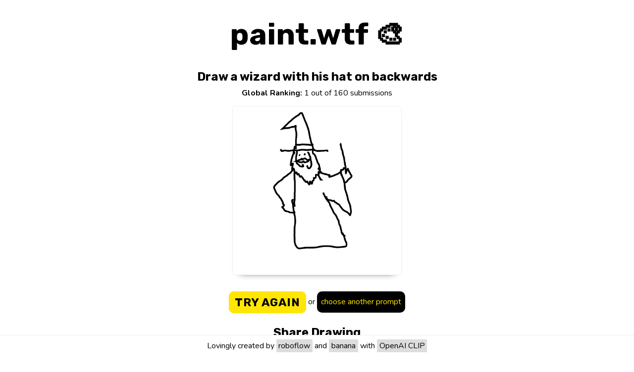

--- FILE ---
content_type: text/html; charset=utf-8
request_url: https://paint.wtf/ranking/z0Sdb/VpPmeByLhmP56HoyZsrR
body_size: 836
content:
<!DOCTYPE html>
<html>
<head>
    <meta charset="utf-8">
    <meta name="viewport" content="width=device-width, initial-scale=1">

    <script defer src="/__/firebase/8.2.3/firebase-app.js"></script>
    <script defer src="/__/firebase/8.2.3/firebase-auth.js"></script>
    <script defer src="/__/firebase/8.2.3/firebase-firestore.js"></script>
    <script defer src="/__/firebase/8.2.3/firebase-storage.js"></script>
    <script defer src="/__/firebase/8.2.3/firebase-analytics.js"></script>
    <script defer src="/__/firebase/8.2.3/firebase-performance.js"></script>
    <script defer src="/__/firebase/init.js?useEmulator=false"></script>

    <link rel="preconnect" href="https://fonts.gstatic.com">
    <link href="https://fonts.googleapis.com/css2?family=Rubik:wght@700&display=swap" rel="stylesheet">
    <link href="https://fonts.googleapis.com/css2?family=Nunito:wght@400;700&display=swap" rel="stylesheet">

    <link rel="stylesheet" href="https://pro.fontawesome.com/releases/v5.15.1/css/all.css" integrity="sha384-9ZfPnbegQSumzaE7mks2IYgHoayLtuto3AS6ieArECeaR8nCfliJVuLh/GaQ1gyM" crossorigin="anonymous">

    <title>paint.wtf - Drawing of a wizard with his hat on backwards</title>
<meta name="description" content="The drawing game judged by an AI."/>

<meta name="twitter:title" property="og:title" itemprop="name" content="paint.wtf - Drawing of a wizard with his hat on backwards" />
<meta name="twitter:description" property="og:description" itemprop="description" content="The drawing game judged by an AI." />

<meta property="og:image" content="https://firebasestorage.googleapis.com/v0/b/paint-wtf/o/submissions%2Fqtc1vMb6yKf08wrQKTctBa8zz6w2%2Fz0Sdb%2FVpPmeByLhmP56HoyZsrR%2Foriginal.png?alt=media" />
<meta property="og:image:type" content="image/jpeg" />
<meta property="og:image:width" content="500" />
<meta property="og:image:height" content="500" />

<meta property="og:url" content="https://paint.wtf/ranking/z0Sdb/VpPmeByLhmP56HoyZsrR" />
<link rel="canonical" href="https://paint.wtf/ranking/z0Sdb/VpPmeByLhmP56HoyZsrR" />


    <meta property="og:type" content="website" />
    <meta name="twitter:card" content="summary">
    <meta name="twitter:domain" content="paint.wtf">
    <meta property="og:site_name" content="paint.wtf">

    <!-- Global site tag (gtag.js) - Google Analytics -->
    <script async src="https://www.googletagmanager.com/gtag/js?id=G-BN85F02FP6"></script>
    <script>
      window.dataLayer = window.dataLayer || [];
      function gtag(){dataLayer.push(arguments);}
      gtag('js', new Date());

      gtag('config', 'G-BN85F02FP6');
    </script>
<link href="/paint.css" rel="stylesheet"></head>

<body>
    <div id="content"></div>
<script src="/runtime.js"></script><script src="/vendors.js"></script><script src="/paint.js"></script></body>

</html>


--- FILE ---
content_type: text/javascript; charset=utf-8
request_url: https://paint.wtf/__/firebase/8.2.3/firebase-storage.js
body_size: 11351
content:
!function(e,t){"object"==typeof exports&&"undefined"!=typeof module?t(require("@firebase/app")):"function"==typeof define&&define.amd?define(["@firebase/app"],t):t((e="undefined"!=typeof globalThis?globalThis:e||self).firebase)}(this,function(mt){"use strict";try{(function(){function e(e){return e&&"object"==typeof e&&"default"in e?e:{default:e}}var n=e(mt),o=function(e,t){return(o=Object.setPrototypeOf||{__proto__:[]}instanceof Array&&function(e,t){e.__proto__=t}||function(e,t){for(var r in t)t.hasOwnProperty(r)&&(e[r]=t[r])})(e,t)};function t(e,t){function r(){this.constructor=e}o(e,t),e.prototype=null===t?Object.create(t):(r.prototype=t.prototype,new r)}var i=function(){return(i=Object.assign||function(e){for(var t,r=1,n=arguments.length;r<n;r++)for(var o in t=arguments[r])Object.prototype.hasOwnProperty.call(t,o)&&(e[o]=t[o]);return e}).apply(this,arguments)};function r(e,a,s,u){return new(s=s||Promise)(function(r,t){function n(e){try{i(u.next(e))}catch(e){t(e)}}function o(e){try{i(u.throw(e))}catch(e){t(e)}}function i(e){var t;e.done?r(e.value):((t=e.value)instanceof s?t:new s(function(e){e(t)})).then(n,o)}i((u=u.apply(e,a||[])).next())})}function l(r,n){var o,i,a,s={label:0,sent:function(){if(1&a[0])throw a[1];return a[1]},trys:[],ops:[]},e={next:t(0),throw:t(1),return:t(2)};return"function"==typeof Symbol&&(e[Symbol.iterator]=function(){return this}),e;function t(t){return function(e){return function(t){if(o)throw new TypeError("Generator is already executing.");for(;s;)try{if(o=1,i&&(a=2&t[0]?i.return:t[0]?i.throw||((a=i.return)&&a.call(i),0):i.next)&&!(a=a.call(i,t[1])).done)return a;switch(i=0,a&&(t=[2&t[0],a.value]),t[0]){case 0:case 1:a=t;break;case 4:return s.label++,{value:t[1],done:!1};case 5:s.label++,i=t[1],t=[0];continue;case 7:t=s.ops.pop(),s.trys.pop();continue;default:if(!(a=0<(a=s.trys).length&&a[a.length-1])&&(6===t[0]||2===t[0])){s=0;continue}if(3===t[0]&&(!a||t[1]>a[0]&&t[1]<a[3])){s.label=t[1];break}if(6===t[0]&&s.label<a[1]){s.label=a[1],a=t;break}if(a&&s.label<a[2]){s.label=a[2],s.ops.push(t);break}a[2]&&s.ops.pop(),s.trys.pop();continue}t=n.call(r,s)}catch(e){t=[6,e],i=0}finally{o=a=0}if(5&t[0])throw t[1];return{value:t[0]?t[1]:void 0,done:!0}}([t,e])}}}function g(){for(var e=0,t=0,r=arguments.length;t<r;t++)e+=arguments[t].length;for(var n=Array(e),o=0,t=0;t<r;t++)for(var i=arguments[t],a=0,s=i.length;a<s;a++,o++)n[o]=i[a];return n}var a,s="FirebaseError",u=(t(c,a=Error),c);function c(e,t,r){t=a.call(this,t)||this;return t.code=e,t.customData=r,t.name=s,Object.setPrototypeOf(t,c.prototype),Error.captureStackTrace&&Error.captureStackTrace(t,h.prototype.create),t}var h=(p.prototype.create=function(e){for(var t=[],r=1;r<arguments.length;r++)t[r-1]=arguments[r];var n,o=t[0]||{},i=this.service+"/"+e,e=this.errors[e],e=e?(n=o,e.replace(f,function(e,t){var r=n[t];return null!=r?String(r):"<"+t+"?>"})):"Error",e=this.serviceName+": "+e+" ("+i+").";return new u(i,e,o)},p);function p(e,t,r){this.service=e,this.serviceName=t,this.errors=r}var f=/\{\$([^}]+)}/g,d=(_.prototype.setInstantiationMode=function(e){return this.instantiationMode=e,this},_.prototype.setMultipleInstances=function(e){return this.multipleInstances=e,this},_.prototype.setServiceProps=function(e){return this.serviceProps=e,this},_);function _(e,t,r){this.name=e,this.instanceFactory=t,this.type=r,this.multipleInstances=!1,this.serviceProps={},this.instantiationMode="LAZY"}var v,b="firebasestorage.googleapis.com",m="storageBucket",y=(t(w,v=u),w.prototype.codeEquals=function(e){return T(e)===this.code},Object.defineProperty(w.prototype,"message",{get:function(){return this.customData.serverResponse?this.message+"\n"+this.customData.serverResponse:this.message},enumerable:!1,configurable:!0}),Object.defineProperty(w.prototype,"serverResponse",{get:function(){return this.customData.serverResponse},set:function(e){this.customData.serverResponse=e},enumerable:!1,configurable:!0}),w);function w(e,t){e=v.call(this,T(e),"Firebase Storage: "+t+" ("+T(e)+")")||this;return e.customData={serverResponse:null},Object.setPrototypeOf(e,w.prototype),e}var R={UNKNOWN:"unknown",OBJECT_NOT_FOUND:"object-not-found",BUCKET_NOT_FOUND:"bucket-not-found",PROJECT_NOT_FOUND:"project-not-found",QUOTA_EXCEEDED:"quota-exceeded",UNAUTHENTICATED:"unauthenticated",UNAUTHORIZED:"unauthorized",RETRY_LIMIT_EXCEEDED:"retry-limit-exceeded",INVALID_CHECKSUM:"invalid-checksum",CANCELED:"canceled",INVALID_EVENT_NAME:"invalid-event-name",INVALID_URL:"invalid-url",INVALID_DEFAULT_BUCKET:"invalid-default-bucket",NO_DEFAULT_BUCKET:"no-default-bucket",CANNOT_SLICE_BLOB:"cannot-slice-blob",SERVER_FILE_WRONG_SIZE:"server-file-wrong-size",NO_DOWNLOAD_URL:"no-download-url",INVALID_ARGUMENT:"invalid-argument",INVALID_ARGUMENT_COUNT:"invalid-argument-count",APP_DELETED:"app-deleted",INVALID_ROOT_OPERATION:"invalid-root-operation",INVALID_FORMAT:"invalid-format",INTERNAL_ERROR:"internal-error",UNSUPPORTED_ENVIRONMENT:"unsupported-environment"};function T(e){return"storage/"+e}function O(){return new y(R.UNKNOWN,"An unknown error occurred, please check the error payload for server response.")}function E(){return new y(R.CANCELED,"User canceled the upload/download.")}function k(){return new y(R.CANNOT_SLICE_BLOB,"Cannot slice blob for upload. Please retry the upload.")}function U(e){return new y(R.INVALID_ARGUMENT,e)}function P(){return new y(R.APP_DELETED,"The Firebase app was deleted.")}function A(e){return new y(R.INVALID_ROOT_OPERATION,"The operation '"+e+"' cannot be performed on a root reference, create a non-root reference using child, such as .child('file.png').")}function x(e,t){return new y(R.INVALID_FORMAT,"String does not match format '"+e+"': "+t)}function N(e){throw new y(R.INTERNAL_ERROR,"Internal error: "+e)}var I={RAW:"raw",BASE64:"base64",BASE64URL:"base64url",DATA_URL:"data_url"},C=function(e,t){this.data=e,this.contentType=t||null};function S(e,t){switch(e){case I.RAW:return new C(L(t));case I.BASE64:case I.BASE64URL:return new C(D(e,t));case I.DATA_URL:return new C(function(e){e=new j(e);return e.base64?D(I.BASE64,e.rest):function(e){var t;try{t=decodeURIComponent(e)}catch(e){throw x(I.DATA_URL,"Malformed data URL.")}return L(t)}(e.rest)}(t),new j(t).contentType)}throw O()}function L(e){for(var t=[],r=0;r<e.length;r++){var n=e.charCodeAt(r);n<=127?t.push(n):n<=2047?t.push(192|n>>6,128|63&n):55296==(64512&n)?r<e.length-1&&56320==(64512&e.charCodeAt(r+1))?(n=65536|(1023&n)<<10|1023&e.charCodeAt(++r),t.push(240|n>>18,128|n>>12&63,128|n>>6&63,128|63&n)):t.push(239,191,189):56320==(64512&n)?t.push(239,191,189):t.push(224|n>>12,128|n>>6&63,128|63&n)}return new Uint8Array(t)}function D(t,e){switch(t){case I.BASE64:var r=-1!==e.indexOf("-"),n=-1!==e.indexOf("_");if(r||n)throw x(t,"Invalid character '"+(r?"-":"_")+"' found: is it base64url encoded?");break;case I.BASE64URL:n=-1!==e.indexOf("+"),r=-1!==e.indexOf("/");if(n||r)throw x(t,"Invalid character '"+(n?"+":"/")+"' found: is it base64 encoded?");e=e.replace(/-/g,"+").replace(/_/g,"/")}var o;try{o=atob(e)}catch(e){throw x(t,"Invalid character found")}for(var i=new Uint8Array(o.length),a=0;a<o.length;a++)i[a]=o.charCodeAt(a);return i}var j=function(e){var t;if(this.base64=!1,(this.contentType=null)===(t=e.match(/^data:([^,]+)?,/)))throw x(I.DATA_URL,"Must be formatted 'data:[<mediatype>][;base64],<data>");var r,n=t[1]||null;null!=n&&(this.base64=(r=";base64",(t=n).length>=r.length&&t.substring(t.length-r.length)===r),this.contentType=this.base64?n.substring(0,n.length-";base64".length):n),this.rest=e.substring(e.indexOf(",")+1)};var M,B,q={STATE_CHANGED:"state_changed"},F="running",H="pausing",z="paused",G="success",V="canceling",X="canceled",W="error",K={RUNNING:"running",PAUSED:"paused",SUCCESS:"success",CANCELED:"canceled",ERROR:"error"};function Z(e){switch(e){case F:case H:case V:return K.RUNNING;case z:return K.PAUSED;case G:return K.SUCCESS;case X:return K.CANCELED;case W:default:return K.ERROR}}(B=M=M||{})[B.NO_ERROR=0]="NO_ERROR",B[B.NETWORK_ERROR=1]="NETWORK_ERROR",B[B.ABORT=2]="ABORT";var J=(Y.prototype.send=function(e,t,r,n){if(this.sent_)throw N("cannot .send() more than once");if(this.sent_=!0,this.xhr_.open(t,e,!0),void 0!==n)for(var o in n)n.hasOwnProperty(o)&&this.xhr_.setRequestHeader(o,n[o].toString());return void 0!==r?this.xhr_.send(r):this.xhr_.send(),this.sendPromise_},Y.prototype.getErrorCode=function(){if(!this.sent_)throw N("cannot .getErrorCode() before sending");return this.errorCode_},Y.prototype.getStatus=function(){if(!this.sent_)throw N("cannot .getStatus() before sending");try{return this.xhr_.status}catch(e){return-1}},Y.prototype.getResponseText=function(){if(!this.sent_)throw N("cannot .getResponseText() before sending");return this.xhr_.responseText},Y.prototype.abort=function(){this.xhr_.abort()},Y.prototype.getResponseHeader=function(e){return this.xhr_.getResponseHeader(e)},Y.prototype.addUploadProgressListener=function(e){null!=this.xhr_.upload&&this.xhr_.upload.addEventListener("progress",e)},Y.prototype.removeUploadProgressListener=function(e){null!=this.xhr_.upload&&this.xhr_.upload.removeEventListener("progress",e)},Y);function Y(){var t=this;this.sent_=!1,this.xhr_=new XMLHttpRequest,this.errorCode_=M.NO_ERROR,this.sendPromise_=new Promise(function(e){t.xhr_.addEventListener("abort",function(){t.errorCode_=M.ABORT,e(t)}),t.xhr_.addEventListener("error",function(){t.errorCode_=M.NETWORK_ERROR,e(t)}),t.xhr_.addEventListener("load",function(){e(t)})})}var $=(Q.prototype.createXhrIo=function(){return new J},Q);function Q(){}function ee(e){return"string"==typeof e||e instanceof String}function te(e){return re()&&e instanceof Blob}function re(){return"undefined"!=typeof Blob}function ne(e,t,r,n){if(n<t)throw new y(R.INVALID_ARGUMENT,"Invalid value for '"+e+"'. Expected "+t+" or greater.");if(r<n)throw new y(R.INVALID_ARGUMENT,"Invalid value for '"+e+"'. Expected "+r+" or less.")}function oe(){for(var e=[],t=0;t<arguments.length;t++)e[t]=arguments[t];var r="undefined"!=typeof BlobBuilder?BlobBuilder:"undefined"!=typeof WebKitBlobBuilder?WebKitBlobBuilder:void 0;if(void 0!==r){for(var n=new r,o=0;o<e.length;o++)n.append(e[o]);return n.getBlob()}if(re())return new Blob(e);throw new y(R.UNSUPPORTED_ENVIRONMENT,"This browser doesn't seem to support creating Blobs")}var ie=(ae.prototype.size=function(){return this.size_},ae.prototype.type=function(){return this.type_},ae.prototype.slice=function(e,t){if(te(this.data_)){var r=this.data_,n=(o=e,n=t,(r=r).webkitSlice?r.webkitSlice(o,n):r.mozSlice?r.mozSlice(o,n):r.slice?r.slice(o,n):null);return null===n?null:new ae(n)}var o,n;return new ae(new Uint8Array(this.data_.buffer,e,t-e),!0)},ae.getBlob=function(){for(var e=[],t=0;t<arguments.length;t++)e[t]=arguments[t];if(re()){var r=e.map(function(e){return e instanceof ae?e.data_:e});return new ae(oe.apply(null,r))}var r=e.map(function(e){return ee(e)?S(I.RAW,e).data:e.data_}),n=0;r.forEach(function(e){n+=e.byteLength});var o=new Uint8Array(n),i=0;return r.forEach(function(e){for(var t=0;t<e.length;t++)o[i++]=e[t]}),new ae(o,!0)},ae.prototype.uploadData=function(){return this.data_},ae);function ae(e,t){var r=0,n="";te(e)?(r=(this.data_=e).size,n=e.type):e instanceof ArrayBuffer?(t?this.data_=new Uint8Array(e):(this.data_=new Uint8Array(e.byteLength),this.data_.set(new Uint8Array(e))),r=this.data_.length):e instanceof Uint8Array&&(t?this.data_=e:(this.data_=new Uint8Array(e.length),this.data_.set(e)),r=e.length),this.size_=r,this.type_=n}var se=(Object.defineProperty(ue.prototype,"path",{get:function(){return this.path_},enumerable:!1,configurable:!0}),Object.defineProperty(ue.prototype,"isRoot",{get:function(){return 0===this.path.length},enumerable:!1,configurable:!0}),ue.prototype.fullServerUrl=function(){var e=encodeURIComponent;return"/b/"+e(this.bucket)+"/o/"+e(this.path)},ue.prototype.bucketOnlyServerUrl=function(){return"/b/"+encodeURIComponent(this.bucket)+"/o"},ue.makeFromBucketSpec=function(t){var e,r;try{e=ue.makeFromUrl(t)}catch(e){return new ue(t,"")}if(""===e.path)return e;throw r=t,new y(R.INVALID_DEFAULT_BUCKET,"Invalid default bucket '"+r+"'.")},ue.makeFromUrl=function(e){var t=null,r="([A-Za-z0-9.\\-_]+)";var n=new RegExp("^gs://"+r+"(/(.*))?$","i");function o(e){e.path_=decodeURIComponent(e.path)}for(var i=b.replace(/[.]/g,"\\."),a=[{regex:n,indices:{bucket:1,path:3},postModify:function(e){"/"===e.path.charAt(e.path.length-1)&&(e.path_=e.path_.slice(0,-1))}},{regex:new RegExp("^https?://"+i+"/v[A-Za-z0-9_]+/b/"+r+"/o(/([^?#]*).*)?$","i"),indices:{bucket:1,path:3},postModify:o},{regex:new RegExp("^https?://(?:storage.googleapis.com|storage.cloud.google.com)/"+r+"/([^?#]*)","i"),indices:{bucket:1,path:2},postModify:o}],s=0;s<a.length;s++){var u=a[s],c=u.regex.exec(e);if(c){t=new ue(c[u.indices.bucket],c[u.indices.path]||"");u.postModify(t);break}}if(null==t)throw r=e,new y(R.INVALID_URL,"Invalid URL '"+r+"'.");return t},ue);function ue(e,t){this.bucket=e,this.path_=t}function ce(e){var t,r;try{t=JSON.parse(e)}catch(e){return null}return"object"!=typeof(r=t)||Array.isArray(r)?null:t}function le(e){var t=e.lastIndexOf("/",e.length-2);return-1===t?e:e.slice(t+1)}function he(e){return"https://"+b+"/v0"+e}function pe(e){var t,r=encodeURIComponent,n="?";for(t in e){e.hasOwnProperty(t)&&(n=n+(r(t)+"="+r(e[t]))+"&")}return n=n.slice(0,-1)}function fe(e,t){return t}var de=function(e,t,r,n){this.server=e,this.local=t||e,this.writable=!!r,this.xform=n||fe},_e=null;function ge(){if(_e)return _e;var e=[];e.push(new de("bucket")),e.push(new de("generation")),e.push(new de("metageneration")),e.push(new de("name","fullPath",!0));var t=new de("name");t.xform=function(e,t){return!ee(t=t)||t.length<2?t:le(t)},e.push(t);t=new de("size");return t.xform=function(e,t){return void 0!==t?Number(t):t},e.push(t),e.push(new de("timeCreated")),e.push(new de("updated")),e.push(new de("md5Hash",null,!0)),e.push(new de("cacheControl",null,!0)),e.push(new de("contentDisposition",null,!0)),e.push(new de("contentEncoding",null,!0)),e.push(new de("contentLanguage",null,!0)),e.push(new de("contentType",null,!0)),e.push(new de("metadata","customMetadata",!0)),_e=e}function ve(r,n){Object.defineProperty(r,"ref",{get:function(){var e=r.bucket,t=r.fullPath,t=new se(e,t);return n.makeStorageReference(t)}})}function be(e,t,r){t=ce(t);if(null===t)return null;return function(e,t,r){for(var n={type:"file"},o=r.length,i=0;i<o;i++){var a=r[i];n[a.local]=a.xform(n,t[a.server])}return ve(n,e),n}(e,t,r)}function me(e,t){for(var r={},n=t.length,o=0;o<n;o++){var i=t[o];i.writable&&(r[i.server]=e[i.local])}return JSON.stringify(r)}var ye="prefixes",we="items";function Re(e,t,r){r=ce(r);if(null===r)return null;return function(e,t,r){var n={prefixes:[],items:[],nextPageToken:r.nextPageToken};if(r[ye])for(var o=0,i=r[ye];o<i.length;o++){var a=i[o].replace(/\/$/,""),s=e.makeStorageReference(new se(t,a));n.prefixes.push(s)}if(r[we])for(var u=0,c=r[we];u<c.length;u++){var l=c[u],s=e.makeStorageReference(new se(t,l.name));n.items.push(s)}return n}(e,t,r)}var Te=function(e,t,r,n){this.url=e,this.method=t,this.handler=r,this.timeout=n,this.urlParams={},this.headers={},this.body=null,this.errorHandler=null,this.progressCallback=null,this.successCodes=[200],this.additionalRetryCodes=[]};function Oe(e){if(!e)throw O()}function Ee(r,n){return function(e,t){return Oe(null!==(t=be(r,t,n))),t}}function ke(r,n){return function(e,t){return Oe(null!==(t=Re(r,n,t))),t}}function Ue(n,o){return function(e,t){var r=be(n,t,o);return Oe(null!==r),function(n,e){if(null===(e=ce(e)))return null;if(!ee(e.downloadTokens))return null;if(0===(e=e.downloadTokens).length)return null;var o=encodeURIComponent;return e.split(",").map(function(e){var t=n.bucket,r=n.fullPath;return he("/b/"+o(t)+"/o/"+o(r))+pe({alt:"media",token:e})})[0]}(r,t)}}function Pe(o){return function(e,t){var r,n=401===e.getStatus()?new y(R.UNAUTHENTICATED,"User is not authenticated, please authenticate using Firebase Authentication and try again."):402===e.getStatus()?(r=o.bucket,new y(R.QUOTA_EXCEEDED,"Quota for bucket '"+r+"' exceeded, please view quota on https://firebase.google.com/pricing/.")):403===e.getStatus()?(n=o.path,new y(R.UNAUTHORIZED,"User does not have permission to access '"+n+"'.")):t;return n.serverResponse=t.serverResponse,n}}function Ae(n){var o=Pe(n);return function(e,t){var r=o(e,t);return 404===e.getStatus()&&(e=n.path,r=new y(R.OBJECT_NOT_FOUND,"Object '"+e+"' does not exist.")),r.serverResponse=t.serverResponse,r}}function xe(e,t,r){var n=he(t.fullServerUrl()),o=e.maxOperationRetryTime,o=new Te(n,"GET",Ee(e,r),o);return o.errorHandler=Ae(t),o}function Ne(e,t,r){r=Object.assign({},r);return r.fullPath=e.path,r.size=t.size(),r.contentType||(r.contentType=(e=t,(t=null)&&t.contentType||e&&e.type()||"application/octet-stream")),r}function Ie(e,t,r,n,o){var i=t.bucketOnlyServerUrl(),a={"X-Goog-Upload-Protocol":"multipart"};var s=function(){for(var e="",t=0;t<2;t++)e+=Math.random().toString().slice(2);return e}();a["Content-Type"]="multipart/related; boundary="+s;var u=Ne(t,n,o),o="--"+s+"\r\nContent-Type: application/json; charset=utf-8\r\n\r\n"+me(u,r)+"\r\n--"+s+"\r\nContent-Type: "+u.contentType+"\r\n\r\n",s="\r\n--"+s+"--",n=ie.getBlob(o,n,s);if(null===n)throw k();s={name:u.fullPath},u=he(i),i=e.maxUploadRetryTime,i=new Te(u,"POST",Ee(e,r),i);return i.urlParams=s,i.headers=a,i.body=n.uploadData(),i.errorHandler=Pe(t),i}var Ce=function(e,t,r,n){this.current=e,this.total=t,this.finalized=!!r,this.metadata=n||null};function Se(e,t){var r=null;try{r=e.getResponseHeader("X-Goog-Upload-Status")}catch(e){Oe(!1)}return Oe(!!r&&-1!==(t||["active"]).indexOf(r)),r}function Le(e,t,r,n,o){var i=t.bucketOnlyServerUrl(),a=Ne(t,n,o),o={name:a.fullPath},i=he(i),n={"X-Goog-Upload-Protocol":"resumable","X-Goog-Upload-Command":"start","X-Goog-Upload-Header-Content-Length":n.size(),"X-Goog-Upload-Header-Content-Type":a.contentType,"Content-Type":"application/json; charset=utf-8"},r=me(a,r),e=e.maxUploadRetryTime;e=new Te(i,"POST",function(e){var t;Se(e);try{t=e.getResponseHeader("X-Goog-Upload-URL")}catch(e){Oe(!1)}return Oe(ee(t)),t},e);return e.urlParams=o,e.headers=n,e.body=r,e.errorHandler=Pe(t),e}function De(e,t,r,o){e=e.maxUploadRetryTime,e=new Te(r,"POST",function(e){var t=Se(e,["active","final"]),r=null;try{r=e.getResponseHeader("X-Goog-Upload-Size-Received")}catch(e){Oe(!1)}r||Oe(!1);var n=Number(r);return Oe(!isNaN(n)),new Ce(n,o.size(),"final"===t)},e);return e.headers={"X-Goog-Upload-Command":"query"},e.errorHandler=Pe(t),e}function je(e,i,t,a,r,s,n,o){var u=new Ce(0,0);if(n?(u.current=n.current,u.total=n.total):(u.current=0,u.total=a.size()),a.size()!==u.total)throw new y(R.SERVER_FILE_WRONG_SIZE,"Server recorded incorrect upload file size, please retry the upload.");var c=u.total-u.current,l=c;0<r&&(l=Math.min(l,r));n=u.current,r=n+l,c={"X-Goog-Upload-Command":l===c?"upload, finalize":"upload","X-Goog-Upload-Offset":u.current},n=a.slice(n,r);if(null===n)throw k();r=i.maxUploadRetryTime,r=new Te(t,"POST",function(e,t){var r=Se(e,["active","final"]),n=u.current+l,o=a.size(),t="final"===r?Ee(i,s)(e,t):null;return new Ce(n,o,"final"===r,t)},r);return r.headers=c,r.body=n.uploadData(),r.progressCallback=o||null,r.errorHandler=Pe(e),r}var Me=function(e,t,r){"function"==typeof e||null!=t||null!=r?(this.next=e,this.error=t,this.complete=r):(e=e,this.next=e.next,this.error=e.error,this.complete=e.complete)};function Be(r){return function(){for(var e=[],t=0;t<arguments.length;t++)e[t]=arguments[t];Promise.resolve().then(function(){return r.apply(void 0,e)})}}var qe=(Fe.prototype._makeProgressCallback=function(){var t=this,r=this._transferred;return function(e){return t._updateProgress(r+e)}},Fe.prototype._shouldDoResumable=function(e){return 262144<e.size()},Fe.prototype._start=function(){this._state===F&&void 0===this._request&&(this._resumable?void 0===this._uploadUrl?this._createResumable():this._needToFetchStatus?this._fetchStatus():this._needToFetchMetadata?this._fetchMetadata():this._continueUpload():this._oneShotUpload())},Fe.prototype._resolveToken=function(t){var r=this;this._ref.storage.getAuthToken().then(function(e){switch(r._state){case F:t(e);break;case V:r._transition(X);break;case H:r._transition(z)}})},Fe.prototype._createResumable=function(){var r=this;this._resolveToken(function(e){var t=Le(r._ref.storage,r._ref._location,r._mappings,r._blob,r._metadata),e=r._ref.storage.makeRequest(t,e);(r._request=e).getPromise().then(function(e){r._request=void 0,r._uploadUrl=e,r._needToFetchStatus=!1,r.completeTransitions_()},r._errorHandler)})},Fe.prototype._fetchStatus=function(){var r=this,n=this._uploadUrl;this._resolveToken(function(e){var t=De(r._ref.storage,r._ref._location,n,r._blob),e=r._ref.storage.makeRequest(t,e);(r._request=e).getPromise().then(function(e){r._request=void 0,r._updateProgress(e.current),r._needToFetchStatus=!1,e.finalized&&(r._needToFetchMetadata=!0),r.completeTransitions_()},r._errorHandler)})},Fe.prototype._continueUpload=function(){var r=this,n=262144*this._chunkMultiplier,o=new Ce(this._transferred,this._blob.size()),i=this._uploadUrl;this._resolveToken(function(e){var t;try{t=je(r._ref._location,r._ref.storage,i,r._blob,n,r._mappings,o,r._makeProgressCallback())}catch(e){return r._error=e,void r._transition(W)}e=r._ref.storage.makeRequest(t,e);(r._request=e).getPromise().then(function(e){r._increaseMultiplier(),r._request=void 0,r._updateProgress(e.current),e.finalized?(r._metadata=e.metadata,r._transition(G)):r.completeTransitions_()},r._errorHandler)})},Fe.prototype._increaseMultiplier=function(){262144*this._chunkMultiplier<33554432&&(this._chunkMultiplier*=2)},Fe.prototype._fetchMetadata=function(){var r=this;this._resolveToken(function(e){var t=xe(r._ref.storage,r._ref._location,r._mappings),e=r._ref.storage.makeRequest(t,e);(r._request=e).getPromise().then(function(e){r._request=void 0,r._metadata=e,r._transition(G)},r._metadataErrorHandler)})},Fe.prototype._oneShotUpload=function(){var r=this;this._resolveToken(function(e){var t=Ie(r._ref.storage,r._ref._location,r._mappings,r._blob,r._metadata),e=r._ref.storage.makeRequest(t,e);(r._request=e).getPromise().then(function(e){r._request=void 0,r._metadata=e,r._updateProgress(r._blob.size()),r._transition(G)},r._errorHandler)})},Fe.prototype._updateProgress=function(e){var t=this._transferred;this._transferred=e,this._transferred!==t&&this._notifyObservers()},Fe.prototype._transition=function(e){if(this._state!==e)switch(e){case V:case H:this._state=e,void 0!==this._request&&this._request.cancel();break;case F:var t=this._state===z;this._state=e,t&&(this._notifyObservers(),this._start());break;case z:this._state=e,this._notifyObservers();break;case X:this._error=E(),this._state=e,this._notifyObservers();break;case W:case G:this._state=e,this._notifyObservers()}},Fe.prototype.completeTransitions_=function(){switch(this._state){case H:this._transition(z);break;case V:this._transition(X);break;case F:this._start()}},Object.defineProperty(Fe.prototype,"snapshot",{get:function(){var e=Z(this._state);return{bytesTransferred:this._transferred,totalBytes:this._blob.size(),state:e,metadata:this._metadata,task:this,ref:this._ref}},enumerable:!1,configurable:!0}),Fe.prototype.on=function(e,t,r,n){var o=this,i=new Me(t,r,n);return this._addObserver(i),function(){o._removeObserver(i)}},Fe.prototype.then=function(e,t){return this._promise.then(e,t)},Fe.prototype.catch=function(e){return this.then(null,e)},Fe.prototype._addObserver=function(e){this._observers.push(e),this._notifyObserver(e)},Fe.prototype._removeObserver=function(e){e=this._observers.indexOf(e);-1!==e&&this._observers.splice(e,1)},Fe.prototype._notifyObservers=function(){var t=this;this._finishPromise(),this._observers.slice().forEach(function(e){t._notifyObserver(e)})},Fe.prototype._finishPromise=function(){if(void 0!==this._resolve){var e=!0;switch(Z(this._state)){case K.SUCCESS:Be(this._resolve.bind(null,this.snapshot))();break;case K.CANCELED:case K.ERROR:Be(this._reject.bind(null,this._error))();break;default:e=!1}e&&(this._resolve=void 0,this._reject=void 0)}},Fe.prototype._notifyObserver=function(e){switch(Z(this._state)){case K.RUNNING:case K.PAUSED:e.next&&Be(e.next.bind(e,this.snapshot))();break;case K.SUCCESS:e.complete&&Be(e.complete.bind(e))();break;case K.CANCELED:case K.ERROR:e.error&&Be(e.error.bind(e,this._error))();break;default:e.error&&Be(e.error.bind(e,this._error))()}},Fe.prototype.resume=function(){var e=this._state===z||this._state===H;return e&&this._transition(F),e},Fe.prototype.pause=function(){var e=this._state===F;return e&&this._transition(H),e},Fe.prototype.cancel=function(){var e=this._state===F||this._state===H;return e&&this._transition(V),e},Fe);function Fe(e,t,r){var n=this;void 0===r&&(r=null),this._transferred=0,this._needToFetchStatus=!1,this._needToFetchMetadata=!1,this._observers=[],this._error=void 0,this._uploadUrl=void 0,this._request=void 0,this._chunkMultiplier=1,this._resolve=void 0,this._reject=void 0,this._ref=e,this._blob=t,this._metadata=r,this._mappings=ge(),this._resumable=this._shouldDoResumable(this._blob),this._state=F,this._errorHandler=function(e){n._request=void 0,n._chunkMultiplier=1,e.codeEquals(R.CANCELED)?(n._needToFetchStatus=!0,n.completeTransitions_()):(n._error=e,n._transition(W))},this._metadataErrorHandler=function(e){n._request=void 0,e.codeEquals(R.CANCELED)?n.completeTransitions_():(n._error=e,n._transition(W))},this._promise=new Promise(function(e,t){n._resolve=e,n._reject=t,n._start()}),this._promise.then(null,function(){})}var He=(ze.prototype.toString=function(){return"gs://"+this._location.bucket+"/"+this._location.path},ze.prototype.newRef=function(e,t){return new ze(e,t)},Object.defineProperty(ze.prototype,"root",{get:function(){var e=new se(this._location.bucket,"");return this.newRef(this._service,e)},enumerable:!1,configurable:!0}),Object.defineProperty(ze.prototype,"bucket",{get:function(){return this._location.bucket},enumerable:!1,configurable:!0}),Object.defineProperty(ze.prototype,"fullPath",{get:function(){return this._location.path},enumerable:!1,configurable:!0}),Object.defineProperty(ze.prototype,"name",{get:function(){return le(this._location.path)},enumerable:!1,configurable:!0}),Object.defineProperty(ze.prototype,"storage",{get:function(){return this._service},enumerable:!1,configurable:!0}),Object.defineProperty(ze.prototype,"parent",{get:function(){var e=function(e){if(0===e.length)return null;var t=e.lastIndexOf("/");return-1===t?"":e.slice(0,t)}(this._location.path);if(null===e)return null;e=new se(this._location.bucket,e);return new ze(this._service,e)},enumerable:!1,configurable:!0}),ze.prototype._throwIfRoot=function(e){if(""===this._location.path)throw A(e)},ze);function ze(e,t){this._service=e,this._location=t instanceof se?t:se.makeFromUrl(t)}function Ge(e){var t={prefixes:[],items:[]};return function n(o,i,a){return r(this,void 0,void 0,function(){var t,r;return l(this,function(e){switch(e.label){case 0:return[4,Ve(o,{pageToken:a})];case 1:return t=e.sent(),(r=i.prefixes).push.apply(r,t.prefixes),(r=i.items).push.apply(r,t.items),null==t.nextPageToken?[3,3]:[4,n(o,i,t.nextPageToken)];case 2:e.sent(),e.label=3;case 3:return[2]}})})}(e,t).then(function(){return t})}function Ve(u,c){return r(this,void 0,void 0,function(){var a,s;return l(this,function(e){switch(e.label){case 0:return null!=c&&"number"==typeof c.maxResults&&ne("options.maxResults",1,1e3,c.maxResults),[4,u.storage.getAuthToken()];case 1:return a=e.sent(),s=c||{},t=u.storage,r=u._location,n="/",o=s.pageToken,i=s.maxResults,e={},r.isRoot?e.prefix="":e.prefix=r.path+"/",n&&0<n.length&&(e.delimiter=n),o&&(e.pageToken=o),i&&(e.maxResults=i),o=he(r.bucketOnlyServerUrl()),i=t.maxOperationRetryTime,(i=new Te(o,"GET",ke(t,r.bucket),i)).urlParams=e,i.errorHandler=Pe(r),[2,u.storage.makeRequest(i,a).getPromise()]}var t,r,n,o,i})})}function Xe(s,u){return r(this,void 0,void 0,function(){var a;return l(this,function(e){switch(e.label){case 0:return s._throwIfRoot("updateMetadata"),[4,s.storage.getAuthToken()];case 1:return a=e.sent(),t=s.storage,r=s._location,n=u,o=ge(),i=he(r.fullServerUrl()),e=me(n,o),n=t.maxOperationRetryTime,(n=new Te(i,"PATCH",Ee(t,o),n)).headers={"Content-Type":"application/json; charset=utf-8"},n.body=e,n.errorHandler=Ae(r),[2,s.storage.makeRequest(n,a).getPromise()]}var t,r,n,o,i})})}function We(a){return r(this,void 0,void 0,function(){var i;return l(this,function(e){switch(e.label){case 0:return a._throwIfRoot("getDownloadURL"),[4,a.storage.getAuthToken()];case 1:return i=e.sent(),t=a.storage,r=a._location,n=ge(),o=he(r.fullServerUrl()),e=t.maxOperationRetryTime,(e=new Te(o,"GET",Ue(t,n),e)).errorHandler=Ae(r),[2,a.storage.makeRequest(e,i).getPromise().then(function(e){if(null===e)throw new y(R.NO_DOWNLOAD_URL,"The given file does not have any download URLs.");return e})]}var t,r,n,o})})}function Ke(o){return r(this,void 0,void 0,function(){var n;return l(this,function(e){switch(e.label){case 0:return o._throwIfRoot("deleteObject"),[4,o.storage.getAuthToken()];case 1:return n=e.sent(),t=o.storage,r=o._location,e=he(r.fullServerUrl()),t=t.maxOperationRetryTime,(t=new Te(e,"DELETE",function(e,t){},t)).successCodes=[200,204],t.errorHandler=Ae(r),[2,o.storage.makeRequest(t,n).getPromise()]}var t,r})})}function Ze(e,t){var r,t=(r=e._location.path,t=(t=t).split("/").filter(function(e){return 0<e.length}).join("/"),0===r.length?t:r+"/"+t),t=new se(e._location.bucket,t);return new He(e.storage,t)}var Je=(Object.defineProperty(Ye.prototype,"bytesTransferred",{get:function(){return this._delegate.bytesTransferred},enumerable:!1,configurable:!0}),Object.defineProperty(Ye.prototype,"metadata",{get:function(){return this._delegate.metadata},enumerable:!1,configurable:!0}),Object.defineProperty(Ye.prototype,"state",{get:function(){return this._delegate.state},enumerable:!1,configurable:!0}),Object.defineProperty(Ye.prototype,"totalBytes",{get:function(){return this._delegate.totalBytes},enumerable:!1,configurable:!0}),Ye);function Ye(e,t,r){this._delegate=e,this.task=t,this.ref=r}var $e=(Object.defineProperty(Qe.prototype,"snapshot",{get:function(){return new Je(this._delegate.snapshot,this,this._ref)},enumerable:!1,configurable:!0}),Qe.prototype.then=function(t,e){var r=this;return this._delegate.then(function(e){if(t)return t(new Je(e,r,r._ref))},e)},Qe.prototype.on=function(e,t,r,n){var o=this,i=void 0;return t&&(i="function"==typeof t?function(e){return t(new Je(e,o,o._ref))}:{next:t.next?function(e){return t.next(new Je(e,o,o._ref))}:void 0,complete:t.complete||void 0,error:t.error||void 0}),this._delegate.on(e,i,r||void 0,n||void 0)},Qe);function Qe(e,t){this._delegate=e,this._ref=t,this.cancel=this._delegate.cancel.bind(this._delegate),this.catch=this._delegate.catch.bind(this._delegate),this.pause=this._delegate.pause.bind(this._delegate),this.resume=this._delegate.resume.bind(this._delegate)}var et=(Object.defineProperty(tt.prototype,"prefixes",{get:function(){var t=this;return this._delegate.prefixes.map(function(e){return new rt(e,t._service)})},enumerable:!1,configurable:!0}),Object.defineProperty(tt.prototype,"items",{get:function(){var t=this;return this._delegate.items.map(function(e){return new rt(e,t._service)})},enumerable:!1,configurable:!0}),Object.defineProperty(tt.prototype,"nextPageToken",{get:function(){return this._delegate.nextPageToken||null},enumerable:!1,configurable:!0}),tt);function tt(e,t){this._delegate=e,this._service=t}var rt=(Object.defineProperty(nt.prototype,"name",{get:function(){return this._delegate.name},enumerable:!1,configurable:!0}),Object.defineProperty(nt.prototype,"bucket",{get:function(){return this._delegate.bucket},enumerable:!1,configurable:!0}),Object.defineProperty(nt.prototype,"fullPath",{get:function(){return this._delegate.fullPath},enumerable:!1,configurable:!0}),nt.prototype.toString=function(){return this._delegate.toString()},nt.prototype.child=function(e){return new nt(Ze(this._delegate,e),this.storage)},Object.defineProperty(nt.prototype,"root",{get:function(){return new nt(this._delegate.root,this.storage)},enumerable:!1,configurable:!0}),Object.defineProperty(nt.prototype,"parent",{get:function(){var e=this._delegate.parent;return null==e?null:new nt(e,this.storage)},enumerable:!1,configurable:!0}),nt.prototype.put=function(e,t){return this._throwIfRoot("put"),new $e((r=this._delegate,e=e,t=t,r._throwIfRoot("uploadBytesResumable"),new qe(r,new ie(e),t)),this);var r},nt.prototype.putString=function(e,t,r){void 0===t&&(t=I.RAW),this._throwIfRoot("putString");e=S(t,e),r=i({},r);return null==r.contentType&&null!=e.contentType&&(r.contentType=e.contentType),new $e(new qe(this._delegate,new ie(e.data,!0),r),this)},nt.prototype.listAll=function(){var t=this;return Ge(this._delegate).then(function(e){return new et(e,t.storage)})},nt.prototype.list=function(e){var t=this;return Ve(this._delegate,e).then(function(e){return new et(e,t.storage)})},nt.prototype.getMetadata=function(){return function(n){return r(this,void 0,void 0,function(){var t,r;return l(this,function(e){switch(e.label){case 0:return n._throwIfRoot("getMetadata"),[4,n.storage.getAuthToken()];case 1:return t=e.sent(),r=xe(n.storage,n._location,ge()),[2,n.storage.makeRequest(r,t).getPromise()]}})})}(this._delegate)},nt.prototype.updateMetadata=function(e){return Xe(this._delegate,e)},nt.prototype.getDownloadURL=function(){return We(this._delegate)},nt.prototype.delete=function(){return this._throwIfRoot("delete"),Ke(this._delegate)},nt.prototype._throwIfRoot=function(e){if(""===this._delegate._location.path)throw A(e)},nt);function nt(e,t){this._delegate=e,this.storage=t}var ot=(it.prototype.getPromise=function(){return this.promise_},it.prototype.cancel=function(e){},it);function it(e){this.promise_=Promise.reject(e)}var at=(st.prototype.start_=function(){var t,r,e,n,o,i,a,s,u,c=this;function l(e,t){var r,n=c.resolve_,o=c.reject_,i=t.xhr;if(t.wasSuccessCode)try{var a=c.callback_(i,i.getResponseText());void 0!==a?n(a):n()}catch(e){o(e)}else null!==i?((r=O()).serverResponse=i.getResponseText(),c.errorCallback_?o(c.errorCallback_(i,r)):o(r)):t.canceled?o(r=(c.appDelete_?P:E)()):o(r=new y(R.RETRY_LIMIT_EXCEEDED,"Max retry time for operation exceeded, please try again."))}function h(){return 2===a}function p(){for(var e=[],t=0;t<arguments.length;t++)e[t]=arguments[t];s||(s=!0,r.apply(null,e))}function f(e){o=setTimeout(function(){o=null,t(d,h())},e)}function d(e){for(var t=[],r=1;r<arguments.length;r++)t[r-1]=arguments[r];s||(e||h()||i?p.call.apply(p,g([null,e],t)):(n<64&&(n*=2),f(1===a?(a=2,0):1e3*(n+Math.random()))))}function _(e){u||(u=!0,s||(null!==o?(e||(a=2),clearTimeout(o),f(0)):e||(a=1)))}this.canceled_?l(0,new ut(!1,null,!0)):this.backoffId_=(t=function(n,e){function o(e){var t=e.loaded,e=e.lengthComputable?e.total:-1;null!==c.progressCallback_&&c.progressCallback_(t,e)}e?n(!1,new ut(!1,null,!0)):(e=c.pool_.createXhrIo(),c.pendingXhr_=e,null!==c.progressCallback_&&e.addUploadProgressListener(o),e.send(c.url_,c.method_,c.body_,c.headers_).then(function(e){null!==c.progressCallback_&&e.removeUploadProgressListener(o),c.pendingXhr_=null;var t=e.getErrorCode()===M.NO_ERROR,r=e.getStatus();t&&!c.isRetryStatusCode_(r)?(r=-1!==c.successCodes_.indexOf(r),n(!0,new ut(r,e))):(e=e.getErrorCode()===M.ABORT,n(!1,new ut(!1,null,e)))}))},r=l,e=this.timeout_,o=null,u=s=i=!(n=1),f(a=0),setTimeout(function(){_(i=!0)},e),_)},st.prototype.getPromise=function(){return this.promise_},st.prototype.cancel=function(e){this.canceled_=!0,this.appDelete_=e||!1,null!==this.backoffId_&&(0,this.backoffId_)(!1),null!==this.pendingXhr_&&this.pendingXhr_.abort()},st.prototype.isRetryStatusCode_=function(e){var t=500<=e&&e<600,r=-1!==[408,429].indexOf(e),e=-1!==this.additionalRetryCodes_.indexOf(e);return t||r||e},st);function st(e,t,r,n,o,i,a,s,u,c,l){var h=this;this.pendingXhr_=null,this.backoffId_=null,this.canceled_=!1,this.appDelete_=!1,this.url_=e,this.method_=t,this.headers_=r,this.body_=n,this.successCodes_=o.slice(),this.additionalRetryCodes_=i.slice(),this.callback_=a,this.errorCallback_=s,this.progressCallback_=c,this.timeout_=u,this.pool_=l,this.promise_=new Promise(function(e,t){h.resolve_=e,h.reject_=t,h.start_()})}var ut=function(e,t,r){this.wasSuccessCode=e,this.xhr=t,this.canceled=!!r};function ct(e){return/^[A-Za-z]+:\/\//.test(e)}function lt(e,t){if(e instanceof pt){var r=e;if(null==r._bucket)throw new y(R.NO_DEFAULT_BUCKET,"No default bucket found. Did you set the '"+m+"' property when initializing the app?");r=new He(r,r._bucket);return null!=t?lt(r,t):r}if(void 0===t)return e;if(t.includes(".."))throw U('`path` param cannot contain ".."');return Ze(e,t)}function ht(e,t){if(t&&ct(t)){if(e instanceof pt)return new He(e,t);throw U("To use ref(service, url), the first argument must be a Storage instance.")}return lt(e,t)}var pt=(Object.defineProperty(ft.prototype,"maxUploadRetryTime",{get:function(){return this._maxUploadRetryTime},set:function(e){ne("time",0,Number.POSITIVE_INFINITY,e),this._maxUploadRetryTime=e},enumerable:!1,configurable:!0}),Object.defineProperty(ft.prototype,"maxOperationRetryTime",{get:function(){return this._maxOperationRetryTime},set:function(e){ne("time",0,Number.POSITIVE_INFINITY,e),this._maxOperationRetryTime=e},enumerable:!1,configurable:!0}),ft.prototype.getAuthToken=function(){return r(this,void 0,void 0,function(){var t;return l(this,function(e){switch(e.label){case 0:return(t=this._authProvider.getImmediate({optional:!0}))?[4,t.getToken()]:[3,2];case 1:if(null!==(t=e.sent()))return[2,t.accessToken];e.label=2;case 2:return[2,null]}})})},ft.prototype._delete=function(){return this._deleted=!0,this._requests.forEach(function(e){return e.cancel()}),this._requests.clear(),Promise.resolve()},ft.prototype.makeStorageReference=function(e){return new He(this,e)},ft.prototype.makeRequest=function(e,t){var r=this;if(this._deleted)return new ot(P());var n,o,i,a,s,u,c=(n=e,o=this._appId,i=t,a=this._pool,s=this._firebaseVersion,u=pe(n.urlParams),e=n.url+u,t=Object.assign({},n.headers),u=t,(o=o)&&(u["X-Firebase-GMPID"]=o),o=t,null!==(i=i)&&0<i.length&&(o.Authorization="Firebase "+i),s=s,t["X-Firebase-Storage-Version"]="webjs/"+(null!=s?s:"AppManager"),new at(e,n.method,t,n.body,n.successCodes,n.additionalRetryCodes,n.handler,n.errorHandler,n.timeout,n.progressCallback,a));return this._requests.add(c),c.getPromise().then(function(){return r._requests.delete(c)},function(){return r._requests.delete(c)}),c},ft);function ft(e,t,r,n,o){this.app=e,this._authProvider=t,this._pool=r,this._url=n,this._firebaseVersion=o,this._bucket=null,this._appId=null,this._deleted=!1,this._maxOperationRetryTime=12e4,this._maxUploadRetryTime=6e5,this._requests=new Set,this._bucket=null!=n?se.makeFromBucketSpec(n):null==(n=null==(n=this.app.options)?void 0:n[m])?null:se.makeFromBucketSpec(n)}var dt=(Object.defineProperty(_t.prototype,"maxOperationRetryTime",{get:function(){return this._delegate.maxOperationRetryTime},enumerable:!1,configurable:!0}),Object.defineProperty(_t.prototype,"maxUploadRetryTime",{get:function(){return this._delegate.maxUploadRetryTime},enumerable:!1,configurable:!0}),_t.prototype.ref=function(e){if(ct(e))throw U("ref() expected a child path but got a URL, use refFromURL instead.");return new rt(ht(this._delegate,e),this)},_t.prototype.refFromURL=function(e){if(!ct(e))throw U("refFromURL() expected a full URL but got a child path, use ref() instead.");try{se.makeFromUrl(e)}catch(e){throw U("refFromUrl() expected a valid full URL but got an invalid one.")}return new rt(ht(this._delegate,e),this)},_t.prototype.setMaxUploadRetryTime=function(e){this._delegate.maxUploadRetryTime=e},_t.prototype.setMaxOperationRetryTime=function(e){this._delegate.maxOperationRetryTime=e},_t);function _t(e,t){var r=this;this.app=e,this._delegate=t,this.INTERNAL={delete:function(){return r._delegate._delete()}}}var gt,vt;function bt(e,t){var r=e.getProvider("app").getImmediate(),e=e.getProvider("auth-internal");return new dt(r,new pt(r,e,new $,t,n.default.SDK_VERSION))}gt=n.default,vt={TaskState:K,TaskEvent:q,StringFormat:I,Storage:pt,Reference:rt},gt.INTERNAL.registerComponent(new d("storage",bt,"PUBLIC").setServiceProps(vt).setMultipleInstances(!0)),gt.registerVersion("@firebase/storage","0.4.2")}).apply(this,arguments)}catch(e){throw console.error(e),new Error("Cannot instantiate firebase-storage.js - be sure to load firebase-app.js first.")}});
//# sourceMappingURL=firebase-storage.js.map


--- FILE ---
content_type: text/plain; charset=utf-8
request_url: https://firestore.googleapis.com/google.firestore.v1.Firestore/Listen/channel?database=projects%2Fpaint-wtf%2Fdatabases%2F(default)&VER=8&RID=62958&CVER=22&X-HTTP-Session-Id=gsessionid&%24httpHeaders=X-Goog-Api-Client%3Agl-js%2F%20fire%2F8.2.3%0D%0AContent-Type%3Atext%2Fplain%0D%0A&zx=oisw0dyn7cty&t=1
body_size: -131
content:
51
[[0,["c","_zCW2j6M5Zmbi59ktwMyDw","",8,12,30000]]]
